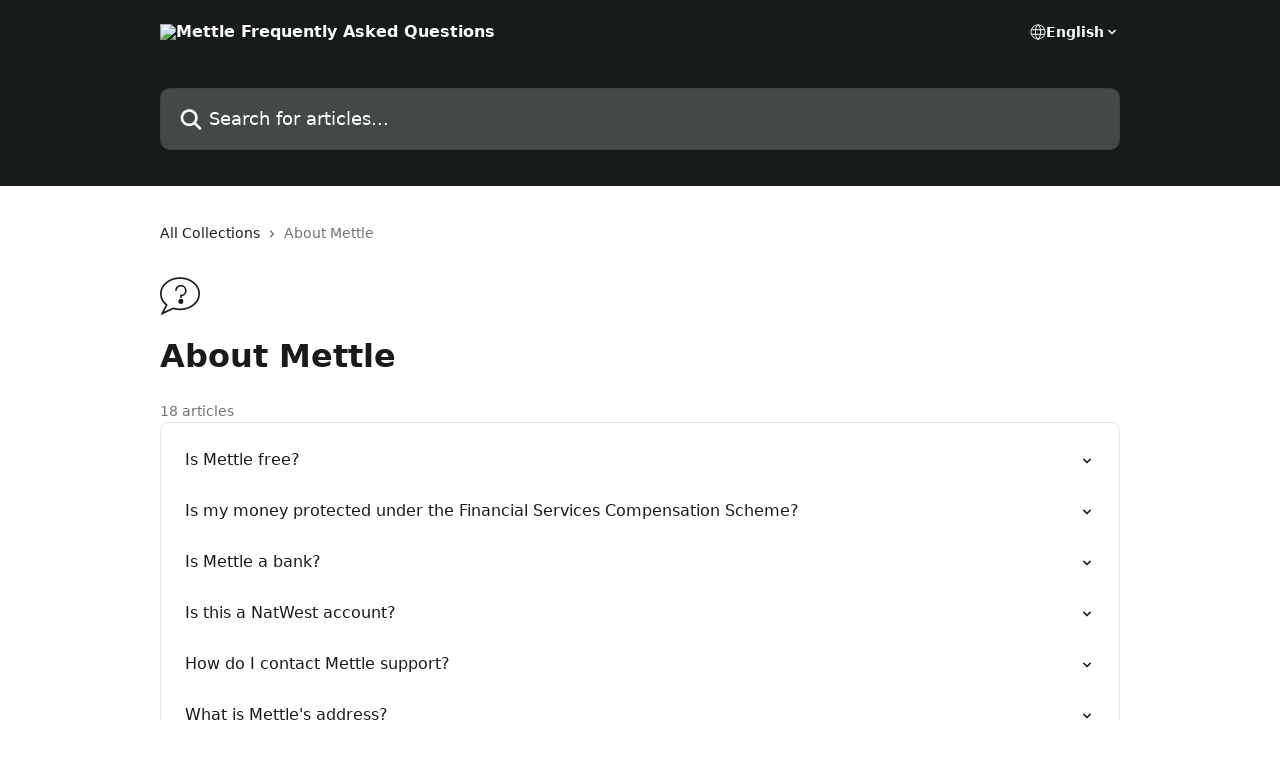

--- FILE ---
content_type: image/svg+xml
request_url: https://intercom.help/MettleFAQs/assets/svg/icon:chat-question/171B1B
body_size: -584
content:
<svg xmlns="http://www.w3.org/2000/svg" viewBox="0 0 48 48" style="stroke: #171B1B;">
  <g stroke-width="2" fill="none" fill-rule="evenodd">
    <path d="M47 21.268c0 10.363-10.297 18.765-23 18.765-2.835 0-5.55-.418-8.058-1.184L2.725 45 7.9 34.668c-4.258-3.406-6.9-8.15-6.9-13.4C1 10.904 11.297 2.502 24 2.502s23 8.402 23 18.766z"/>
    <path d="M25 28.502a2 2 0 1 0 0 4 2 2 0 0 0 0-4" fill="#171B1B"/>
    <path d="M19 17.75c0-3.312 2.686-6.124 6-6.124 3.313 0 6 2.626 6 5.938 0 3.315-2.687 5.938-6 5.938V26"/>
  </g>
</svg>

--- FILE ---
content_type: image/svg+xml
request_url: https://intercom.help/MettleFAQs/assets/svg/icon:social-linkedin/909aa5
body_size: -441
content:
<svg xmlns="http://www.w3.org/2000/svg" viewBox="0 0 16 16" style="stroke: #909aa5;">
  <path stroke-width="0" fill="#909aa5" fill-rule="evenodd" clip-rule="evenodd" d="M2.24927 4.16968C3.34257 4.16968 4.01312 3.44081 4.01312 2.5516C3.99854 1.61865 3.34257 0.918945 2.26385 0.918945C1.19971 0.918945 0.5 1.61865 0.5 2.5516C0.5 3.45539 1.17055 4.16968 2.22012 4.16968H2.24927ZM3.61954 14.6067V5.47409H0.5V14.6067H3.61954ZM5.96694 14.7817L5.96596 15.0805C5.96596 15.0805 5.96633 14.9733 5.96694 14.7817ZM9.0855 7.01904V5.69275H5.96596C5.99185 6.45636 5.97177 13.2645 5.96694 14.7817H9.0855V9.83269C9.0855 9.55572 9.10007 9.26418 9.18754 9.07467C9.4062 8.50616 9.93098 7.93764 10.791 7.93764C11.9281 7.93764 12.38 8.7977 12.38 10.0659V14.7817H15.4995V9.70149C15.4995 6.8152 13.9543 5.47409 11.8989 5.47409C10.2462 5.47409 9.51254 6.37924 9.0855 7.01904Z"/>
</svg>